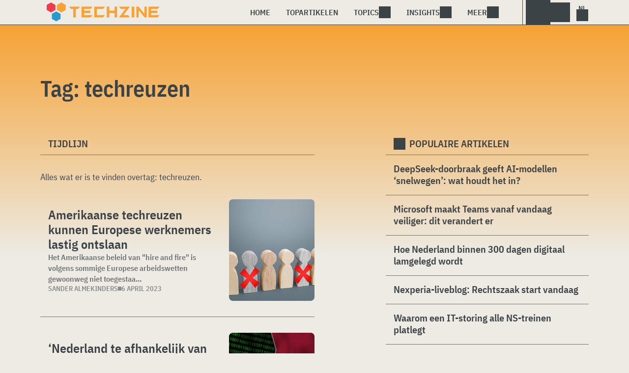

--- FILE ---
content_type: text/html; charset=UTF-8
request_url: https://www.techzine.nl/tag/techreuzen/
body_size: 10761
content:
<!DOCTYPE html>
<html class="theme-light" lang="nl-NL" prefix="og: http://ogp.me/ns#">
<head>
<meta charset="UTF-8">
<meta name="viewport" content="width=device-width, initial-scale=1">
<meta name="referrer" content="always">
    <link rel="apple-touch-icon" sizes="180x180" href="/wp-content/icons/apple-touch-icon.png">
    <link rel="icon" type="image/png" sizes="32x32" href="/wp-content/icons/favicon-32x32.png">
    <link rel="icon" type="image/png" sizes="16x16" href="/wp-content/icons/favicon-16x16.png">
    <link rel="manifest" href="/wp-content/icons/site.webmanifest">
    <link rel="mask-icon" href="/wp-content/icons/safari-pinned-tab.svg" color="#f6a234">
    <link rel="shortcut icon" href="/wp-content/icons/favicon.ico">
    <meta name="msapplication-TileColor" content="#f6a234">
    <meta name="msapplication-config" content="/wp-content/icons/browserconfig.xml">
    <meta name="theme-color" content="#f6a234">
    <link rel="profile" href="http://gmpg.org/xfn/11">
    <link rel="preconnect" href="https://cdn-cookieyes.com" />
<link rel="preconnect" href="https://service.techzine.nl" />
<link rel="preconnect" href="https://www.ictmagazine.nl" />
<link rel="preconnect" href="https://media.dolphin.pub" />
<link rel="preconnect" href="https://snap.licdn.com" /><meta name='robots' content='noindex, follow' />

	<!-- This site is optimized with the Yoast SEO Premium plugin v26.4 (Yoast SEO v26.4) - https://yoast.com/wordpress/plugins/seo/ -->
	<title>techreuzen Archieven - Techzine.nl</title>
	<meta name="description" content="Een overzicht van alle artikelen met de Tag: techreuzen" />
	<meta property="og:locale" content="nl_NL" />
	<meta property="og:type" content="article" />
	<meta property="og:title" content="techreuzen Archieven" />
	<meta property="og:description" content="Een overzicht van alle artikelen met de Tag: techreuzen" />
	<meta property="og:url" content="https://www.techzine.nl/tag/techreuzen/" />
	<meta property="og:site_name" content="Techzine.nl" />
	<meta property="og:image" content="https://www.techzine.nl/wp-content/uploads/2022/03/logo.png" />
	<meta property="og:image:width" content="1176" />
	<meta property="og:image:height" content="200" />
	<meta property="og:image:type" content="image/png" />
	<meta name="twitter:card" content="summary_large_image" />
	<meta name="twitter:site" content="@techzine" />
	<script type="application/ld+json" class="yoast-schema-graph">{"@context":"https://schema.org","@graph":[{"@type":"CollectionPage","@id":"https://www.techzine.nl/tag/techreuzen/","url":"https://www.techzine.nl/tag/techreuzen/","name":"techreuzen Archieven - Techzine.nl","isPartOf":{"@id":"https://www.techzine.nl/#website"},"primaryImageOfPage":{"@id":"https://www.techzine.nl/tag/techreuzen/#primaryimage"},"image":{"@id":"https://www.techzine.nl/tag/techreuzen/#primaryimage"},"thumbnailUrl":"https://www.techzine.nl/wp-content/uploads/2023/04/Layoff_ontslag-scaled.jpg","description":"Een overzicht van alle artikelen met de Tag: techreuzen","breadcrumb":{"@id":"https://www.techzine.nl/tag/techreuzen/#breadcrumb"},"inLanguage":"nl-NL"},{"@type":"ImageObject","inLanguage":"nl-NL","@id":"https://www.techzine.nl/tag/techreuzen/#primaryimage","url":"https://www.techzine.nl/wp-content/uploads/2023/04/Layoff_ontslag-scaled.jpg","contentUrl":"https://www.techzine.nl/wp-content/uploads/2023/04/Layoff_ontslag-scaled.jpg","width":2560,"height":1695,"caption":"Line of people with red X. Loss of jobs and massive staff employees job cuts. Reducing staff to maintain business. Work layoffs due pandemic quarantine. Far-reaching consequences of crisis lockdown"},{"@type":"BreadcrumbList","@id":"https://www.techzine.nl/tag/techreuzen/#breadcrumb","itemListElement":[{"@type":"ListItem","position":1,"name":"Techzine","item":"https://www.techzine.nl/"},{"@type":"ListItem","position":2,"name":"techreuzen"}]},{"@type":"WebSite","@id":"https://www.techzine.nl/#website","url":"https://www.techzine.nl/","name":"Techzine.nl","description":"Your single source of truth","publisher":{"@id":"https://www.techzine.nl/#organization"},"potentialAction":[{"@type":"SearchAction","target":{"@type":"EntryPoint","urlTemplate":"https://www.techzine.nl/?s={search_term_string}"},"query-input":{"@type":"PropertyValueSpecification","valueRequired":true,"valueName":"search_term_string"}}],"inLanguage":"nl-NL"},{"@type":"Organization","@id":"https://www.techzine.nl/#organization","name":"Techzine","alternateName":"Dolphin Publications","url":"https://www.techzine.nl/","logo":{"@type":"ImageObject","inLanguage":"nl-NL","@id":"https://www.techzine.nl/#/schema/logo/image/","url":"https://www.techzine.nl/wp-content/uploads/2024/07/icon.png","contentUrl":"https://www.techzine.nl/wp-content/uploads/2024/07/icon.png","width":500,"height":500,"caption":"Techzine"},"image":{"@id":"https://www.techzine.nl/#/schema/logo/image/"},"sameAs":["https://www.facebook.com/techzinenl/","https://x.com/techzine","https://www.instagram.com/techzine/","https://www.linkedin.com/company/techzine-nl","https://www.youtube.com/user/techzine"],"description":"Uitgever van meerdere IT-titels in meerdere talen; Techzine en ICTMagazine","email":"info@dolphin.pub","telephone":"+31736233237","legalName":"Dolphin Publications B.V.","foundingDate":"2002-09-26","vatID":"NL861392978B01","numberOfEmployees":{"@type":"QuantitativeValue","minValue":"11","maxValue":"50"}}]}</script>
	<!-- / Yoast SEO Premium plugin. -->


<link rel='dns-prefetch' href='//www.techzine.nl' />
<link rel="alternate" type="application/rss+xml" title="Techzine.nl &raquo; feed" href="https://www.techzine.nl/feed/" />
<style type="text/css">.brave_popup{display:none}</style><script data-no-optimize="1"> var brave_popup_data = {}; var bravepop_emailValidation=false; var brave_popup_videos = {};  var brave_popup_formData = {};var brave_popup_adminUser = false; var brave_popup_pageInfo = {"type":"tag","pageID":"","singleType":""};  var bravepop_emailSuggestions={};</script><style id='wp-img-auto-sizes-contain-inline-css' type='text/css'>
img:is([sizes=auto i],[sizes^="auto," i]){contain-intrinsic-size:3000px 1500px}
/*# sourceURL=wp-img-auto-sizes-contain-inline-css */
</style>
<style id='wp-block-library-inline-css' type='text/css'>
:root{--wp-block-synced-color:#7a00df;--wp-block-synced-color--rgb:122,0,223;--wp-bound-block-color:var(--wp-block-synced-color);--wp-editor-canvas-background:#ddd;--wp-admin-theme-color:#007cba;--wp-admin-theme-color--rgb:0,124,186;--wp-admin-theme-color-darker-10:#006ba1;--wp-admin-theme-color-darker-10--rgb:0,107,160.5;--wp-admin-theme-color-darker-20:#005a87;--wp-admin-theme-color-darker-20--rgb:0,90,135;--wp-admin-border-width-focus:2px}@media (min-resolution:192dpi){:root{--wp-admin-border-width-focus:1.5px}}.wp-element-button{cursor:pointer}:root .has-very-light-gray-background-color{background-color:#eee}:root .has-very-dark-gray-background-color{background-color:#313131}:root .has-very-light-gray-color{color:#eee}:root .has-very-dark-gray-color{color:#313131}:root .has-vivid-green-cyan-to-vivid-cyan-blue-gradient-background{background:linear-gradient(135deg,#00d084,#0693e3)}:root .has-purple-crush-gradient-background{background:linear-gradient(135deg,#34e2e4,#4721fb 50%,#ab1dfe)}:root .has-hazy-dawn-gradient-background{background:linear-gradient(135deg,#faaca8,#dad0ec)}:root .has-subdued-olive-gradient-background{background:linear-gradient(135deg,#fafae1,#67a671)}:root .has-atomic-cream-gradient-background{background:linear-gradient(135deg,#fdd79a,#004a59)}:root .has-nightshade-gradient-background{background:linear-gradient(135deg,#330968,#31cdcf)}:root .has-midnight-gradient-background{background:linear-gradient(135deg,#020381,#2874fc)}:root{--wp--preset--font-size--normal:16px;--wp--preset--font-size--huge:42px}.has-regular-font-size{font-size:1em}.has-larger-font-size{font-size:2.625em}.has-normal-font-size{font-size:var(--wp--preset--font-size--normal)}.has-huge-font-size{font-size:var(--wp--preset--font-size--huge)}.has-text-align-center{text-align:center}.has-text-align-left{text-align:left}.has-text-align-right{text-align:right}.has-fit-text{white-space:nowrap!important}#end-resizable-editor-section{display:none}.aligncenter{clear:both}.items-justified-left{justify-content:flex-start}.items-justified-center{justify-content:center}.items-justified-right{justify-content:flex-end}.items-justified-space-between{justify-content:space-between}.screen-reader-text{border:0;clip-path:inset(50%);height:1px;margin:-1px;overflow:hidden;padding:0;position:absolute;width:1px;word-wrap:normal!important}.screen-reader-text:focus{background-color:#ddd;clip-path:none;color:#444;display:block;font-size:1em;height:auto;left:5px;line-height:normal;padding:15px 23px 14px;text-decoration:none;top:5px;width:auto;z-index:100000}html :where(.has-border-color){border-style:solid}html :where([style*=border-top-color]){border-top-style:solid}html :where([style*=border-right-color]){border-right-style:solid}html :where([style*=border-bottom-color]){border-bottom-style:solid}html :where([style*=border-left-color]){border-left-style:solid}html :where([style*=border-width]){border-style:solid}html :where([style*=border-top-width]){border-top-style:solid}html :where([style*=border-right-width]){border-right-style:solid}html :where([style*=border-bottom-width]){border-bottom-style:solid}html :where([style*=border-left-width]){border-left-style:solid}html :where(img[class*=wp-image-]){height:auto;max-width:100%}:where(figure){margin:0 0 1em}html :where(.is-position-sticky){--wp-admin--admin-bar--position-offset:var(--wp-admin--admin-bar--height,0px)}@media screen and (max-width:600px){html :where(.is-position-sticky){--wp-admin--admin-bar--position-offset:0px}}

/*# sourceURL=wp-block-library-inline-css */
</style><style id='global-styles-inline-css' type='text/css'>
:root{--wp--preset--aspect-ratio--square: 1;--wp--preset--aspect-ratio--4-3: 4/3;--wp--preset--aspect-ratio--3-4: 3/4;--wp--preset--aspect-ratio--3-2: 3/2;--wp--preset--aspect-ratio--2-3: 2/3;--wp--preset--aspect-ratio--16-9: 16/9;--wp--preset--aspect-ratio--9-16: 9/16;--wp--preset--color--black: #000000;--wp--preset--color--cyan-bluish-gray: #abb8c3;--wp--preset--color--white: #ffffff;--wp--preset--color--pale-pink: #f78da7;--wp--preset--color--vivid-red: #cf2e2e;--wp--preset--color--luminous-vivid-orange: #ff6900;--wp--preset--color--luminous-vivid-amber: #fcb900;--wp--preset--color--light-green-cyan: #7bdcb5;--wp--preset--color--vivid-green-cyan: #00d084;--wp--preset--color--pale-cyan-blue: #8ed1fc;--wp--preset--color--vivid-cyan-blue: #0693e3;--wp--preset--color--vivid-purple: #9b51e0;--wp--preset--gradient--vivid-cyan-blue-to-vivid-purple: linear-gradient(135deg,rgb(6,147,227) 0%,rgb(155,81,224) 100%);--wp--preset--gradient--light-green-cyan-to-vivid-green-cyan: linear-gradient(135deg,rgb(122,220,180) 0%,rgb(0,208,130) 100%);--wp--preset--gradient--luminous-vivid-amber-to-luminous-vivid-orange: linear-gradient(135deg,rgb(252,185,0) 0%,rgb(255,105,0) 100%);--wp--preset--gradient--luminous-vivid-orange-to-vivid-red: linear-gradient(135deg,rgb(255,105,0) 0%,rgb(207,46,46) 100%);--wp--preset--gradient--very-light-gray-to-cyan-bluish-gray: linear-gradient(135deg,rgb(238,238,238) 0%,rgb(169,184,195) 100%);--wp--preset--gradient--cool-to-warm-spectrum: linear-gradient(135deg,rgb(74,234,220) 0%,rgb(151,120,209) 20%,rgb(207,42,186) 40%,rgb(238,44,130) 60%,rgb(251,105,98) 80%,rgb(254,248,76) 100%);--wp--preset--gradient--blush-light-purple: linear-gradient(135deg,rgb(255,206,236) 0%,rgb(152,150,240) 100%);--wp--preset--gradient--blush-bordeaux: linear-gradient(135deg,rgb(254,205,165) 0%,rgb(254,45,45) 50%,rgb(107,0,62) 100%);--wp--preset--gradient--luminous-dusk: linear-gradient(135deg,rgb(255,203,112) 0%,rgb(199,81,192) 50%,rgb(65,88,208) 100%);--wp--preset--gradient--pale-ocean: linear-gradient(135deg,rgb(255,245,203) 0%,rgb(182,227,212) 50%,rgb(51,167,181) 100%);--wp--preset--gradient--electric-grass: linear-gradient(135deg,rgb(202,248,128) 0%,rgb(113,206,126) 100%);--wp--preset--gradient--midnight: linear-gradient(135deg,rgb(2,3,129) 0%,rgb(40,116,252) 100%);--wp--preset--font-size--small: 13px;--wp--preset--font-size--medium: 20px;--wp--preset--font-size--large: 36px;--wp--preset--font-size--x-large: 42px;--wp--preset--spacing--20: 0.44rem;--wp--preset--spacing--30: 0.67rem;--wp--preset--spacing--40: 1rem;--wp--preset--spacing--50: 1.5rem;--wp--preset--spacing--60: 2.25rem;--wp--preset--spacing--70: 3.38rem;--wp--preset--spacing--80: 5.06rem;--wp--preset--shadow--natural: 6px 6px 9px rgba(0, 0, 0, 0.2);--wp--preset--shadow--deep: 12px 12px 50px rgba(0, 0, 0, 0.4);--wp--preset--shadow--sharp: 6px 6px 0px rgba(0, 0, 0, 0.2);--wp--preset--shadow--outlined: 6px 6px 0px -3px rgb(255, 255, 255), 6px 6px rgb(0, 0, 0);--wp--preset--shadow--crisp: 6px 6px 0px rgb(0, 0, 0);}:where(.is-layout-flex){gap: 0.5em;}:where(.is-layout-grid){gap: 0.5em;}body .is-layout-flex{display: flex;}.is-layout-flex{flex-wrap: wrap;align-items: center;}.is-layout-flex > :is(*, div){margin: 0;}body .is-layout-grid{display: grid;}.is-layout-grid > :is(*, div){margin: 0;}:where(.wp-block-columns.is-layout-flex){gap: 2em;}:where(.wp-block-columns.is-layout-grid){gap: 2em;}:where(.wp-block-post-template.is-layout-flex){gap: 1.25em;}:where(.wp-block-post-template.is-layout-grid){gap: 1.25em;}.has-black-color{color: var(--wp--preset--color--black) !important;}.has-cyan-bluish-gray-color{color: var(--wp--preset--color--cyan-bluish-gray) !important;}.has-white-color{color: var(--wp--preset--color--white) !important;}.has-pale-pink-color{color: var(--wp--preset--color--pale-pink) !important;}.has-vivid-red-color{color: var(--wp--preset--color--vivid-red) !important;}.has-luminous-vivid-orange-color{color: var(--wp--preset--color--luminous-vivid-orange) !important;}.has-luminous-vivid-amber-color{color: var(--wp--preset--color--luminous-vivid-amber) !important;}.has-light-green-cyan-color{color: var(--wp--preset--color--light-green-cyan) !important;}.has-vivid-green-cyan-color{color: var(--wp--preset--color--vivid-green-cyan) !important;}.has-pale-cyan-blue-color{color: var(--wp--preset--color--pale-cyan-blue) !important;}.has-vivid-cyan-blue-color{color: var(--wp--preset--color--vivid-cyan-blue) !important;}.has-vivid-purple-color{color: var(--wp--preset--color--vivid-purple) !important;}.has-black-background-color{background-color: var(--wp--preset--color--black) !important;}.has-cyan-bluish-gray-background-color{background-color: var(--wp--preset--color--cyan-bluish-gray) !important;}.has-white-background-color{background-color: var(--wp--preset--color--white) !important;}.has-pale-pink-background-color{background-color: var(--wp--preset--color--pale-pink) !important;}.has-vivid-red-background-color{background-color: var(--wp--preset--color--vivid-red) !important;}.has-luminous-vivid-orange-background-color{background-color: var(--wp--preset--color--luminous-vivid-orange) !important;}.has-luminous-vivid-amber-background-color{background-color: var(--wp--preset--color--luminous-vivid-amber) !important;}.has-light-green-cyan-background-color{background-color: var(--wp--preset--color--light-green-cyan) !important;}.has-vivid-green-cyan-background-color{background-color: var(--wp--preset--color--vivid-green-cyan) !important;}.has-pale-cyan-blue-background-color{background-color: var(--wp--preset--color--pale-cyan-blue) !important;}.has-vivid-cyan-blue-background-color{background-color: var(--wp--preset--color--vivid-cyan-blue) !important;}.has-vivid-purple-background-color{background-color: var(--wp--preset--color--vivid-purple) !important;}.has-black-border-color{border-color: var(--wp--preset--color--black) !important;}.has-cyan-bluish-gray-border-color{border-color: var(--wp--preset--color--cyan-bluish-gray) !important;}.has-white-border-color{border-color: var(--wp--preset--color--white) !important;}.has-pale-pink-border-color{border-color: var(--wp--preset--color--pale-pink) !important;}.has-vivid-red-border-color{border-color: var(--wp--preset--color--vivid-red) !important;}.has-luminous-vivid-orange-border-color{border-color: var(--wp--preset--color--luminous-vivid-orange) !important;}.has-luminous-vivid-amber-border-color{border-color: var(--wp--preset--color--luminous-vivid-amber) !important;}.has-light-green-cyan-border-color{border-color: var(--wp--preset--color--light-green-cyan) !important;}.has-vivid-green-cyan-border-color{border-color: var(--wp--preset--color--vivid-green-cyan) !important;}.has-pale-cyan-blue-border-color{border-color: var(--wp--preset--color--pale-cyan-blue) !important;}.has-vivid-cyan-blue-border-color{border-color: var(--wp--preset--color--vivid-cyan-blue) !important;}.has-vivid-purple-border-color{border-color: var(--wp--preset--color--vivid-purple) !important;}.has-vivid-cyan-blue-to-vivid-purple-gradient-background{background: var(--wp--preset--gradient--vivid-cyan-blue-to-vivid-purple) !important;}.has-light-green-cyan-to-vivid-green-cyan-gradient-background{background: var(--wp--preset--gradient--light-green-cyan-to-vivid-green-cyan) !important;}.has-luminous-vivid-amber-to-luminous-vivid-orange-gradient-background{background: var(--wp--preset--gradient--luminous-vivid-amber-to-luminous-vivid-orange) !important;}.has-luminous-vivid-orange-to-vivid-red-gradient-background{background: var(--wp--preset--gradient--luminous-vivid-orange-to-vivid-red) !important;}.has-very-light-gray-to-cyan-bluish-gray-gradient-background{background: var(--wp--preset--gradient--very-light-gray-to-cyan-bluish-gray) !important;}.has-cool-to-warm-spectrum-gradient-background{background: var(--wp--preset--gradient--cool-to-warm-spectrum) !important;}.has-blush-light-purple-gradient-background{background: var(--wp--preset--gradient--blush-light-purple) !important;}.has-blush-bordeaux-gradient-background{background: var(--wp--preset--gradient--blush-bordeaux) !important;}.has-luminous-dusk-gradient-background{background: var(--wp--preset--gradient--luminous-dusk) !important;}.has-pale-ocean-gradient-background{background: var(--wp--preset--gradient--pale-ocean) !important;}.has-electric-grass-gradient-background{background: var(--wp--preset--gradient--electric-grass) !important;}.has-midnight-gradient-background{background: var(--wp--preset--gradient--midnight) !important;}.has-small-font-size{font-size: var(--wp--preset--font-size--small) !important;}.has-medium-font-size{font-size: var(--wp--preset--font-size--medium) !important;}.has-large-font-size{font-size: var(--wp--preset--font-size--large) !important;}.has-x-large-font-size{font-size: var(--wp--preset--font-size--x-large) !important;}
/*# sourceURL=global-styles-inline-css */
</style>

<style id='classic-theme-styles-inline-css' type='text/css'>
/*! This file is auto-generated */
.wp-block-button__link{color:#fff;background-color:#32373c;border-radius:9999px;box-shadow:none;text-decoration:none;padding:calc(.667em + 2px) calc(1.333em + 2px);font-size:1.125em}.wp-block-file__button{background:#32373c;color:#fff;text-decoration:none}
/*# sourceURL=/wp-includes/css/classic-themes.min.css */
</style>
<link rel='stylesheet' id='ep_general_styles-css' href='https://www.techzine.nl/wp-content/plugins/elasticpress/dist/css/general-styles.css?ver=66295efe92a630617c00' type='text/css' media='all' />
<link rel='stylesheet' id='techzinev11-style-css' href='https://www.techzine.nl/wp-content/themes/techzinev11/css/style.css?ver=2025071605' type='text/css' media='screen' />
<link rel='stylesheet' id='techzinev11-style-mobile-css' href='https://www.techzine.nl/wp-content/themes/techzinev11/css/style-mobile.css?ver=2025071605' type='text/css' media='screen and (max-width: 1023.9px)' />
<script type="text/javascript" src="https://www.techzine.nl/wp-includes/js/jquery/jquery.min.js?ver=3.7.1" id="jquery-core-js"></script>
<script type="text/javascript" src="https://www.techzine.nl/wp-includes/js/jquery/jquery-migrate.min.js?ver=3.4.1" id="jquery-migrate-js"></script>
<script type="text/javascript">
	var crph = null; var e=window;
	(function(e,t,o,n,p,r,i){e.crpAlias=n;e[e.crpAlias]=e[e.crpAlias]||function(){(e[e.crpAlias].q=e[e.crpAlias].q||[]).push(arguments)};e[e.crpAlias].l=(new Date).getTime();r=t.createElement("script");r.src=o;r.async=true;i=t.getElementsByTagName("script")[0];i.parentNode.insertBefore(r,i)})(window,document,"https://service.techzine.nl/js/events.js","crp"); crph=window.location.toString().match('crph=(.*?)(&|$)')||null; if(crph!=null){crph=crph[1];}else{crph='';}crp('track', crph);
	 
</script><script>var _aso = _aso || {}; _aso.cmp = true; _aso.no_campaign_dups = true; var screenWidth = window.innerWidth || document.documentElement.clientWidth || document.body.clientWidth;</script>

<script id="cookieyes" async type="text/javascript" src="https://cdn-cookieyes.com/client_data/91d79bda1b79f392a9281f2d/script.js"></script>
<script defer data-domain="techzine.nl" src="https://service.techzine.nl/pl/script.js"></script>
<script data-cfasync="false" async src="https://media.dolphin.pub/js/code.min.js"></script>




<link rel="icon" href="https://www.techzine.nl/wp-content/uploads/2024/06/cropped-icon-32x32.png" sizes="32x32" />
<link rel="icon" href="https://www.techzine.nl/wp-content/uploads/2024/06/cropped-icon-192x192.png" sizes="192x192" />
<link rel="apple-touch-icon" href="https://www.techzine.nl/wp-content/uploads/2024/06/cropped-icon-180x180.png" />
<meta name="msapplication-TileImage" content="https://www.techzine.nl/wp-content/uploads/2024/06/cropped-icon-270x270.png" />
<link rel='stylesheet' id='bravepop_front_css-css' href='https://www.techzine.nl/wp-content/plugins/bravepopup-pro/assets/css/frontend.min.css?ver=6.9' type='text/css' media='all' />
</head>
<body class="archive tag tag-techreuzen tag-175725 wp-theme-techzinev11 techzinenl">
    <header class="site-header" id="header">
        <a class="skip-link screen-reader-text" href="#main">Skip to content</a>
        <div class="header-wrapper">
            <div class="container">
                <div id="logo"><a href="https://www.techzine.nl/" rel="home">
                                    <span>Techzine Nederland</span>
                                </a></div>
                <div id="menu">
                    <div class="button dropdown-toggle navbar-toggle" data-bs-toggle="dropdown" data-bs-target=".nav-dropdown"><span></span></div>
                    <nav id="site-navigation" class="dropdown-menu depth_0 nav-dropdown">
                        <form action="/" method="get" class="mobilesearch">
                            <input type="text" name="s" id="s" value="" placeholder="Search for...">
                            <button type="submit" class="search_icon"></button>
                            <input type="hidden" name="years" value="2026,2025,2024,2023,2022">
                        </form>
                        <ul id="menu-master" class="navbar-nav "><li  id="menu-item-481208" class="menu-item menu-item-type-custom menu-item-object-custom nav-item nav-item-481208"><a href="/" class="nav-link ">Home</a></li>
<li  id="menu-item-481219" class="menu-item menu-item-type-post_type menu-item-object-page nav-item nav-item-481219"><a href="https://www.techzine.nl/topstories/" class="nav-link ">Topartikelen</a></li>
<li  id="menu-item-481218" class="menu-item menu-item-type-custom menu-item-object-custom menu-item-has-children dropdown nav-item nav-item-481218"><a href="#" class="nav-link  dropdown-toggle" data-bs-toggle="dropdown" aria-haspopup="true" aria-expanded="false">Topics</a>
<ul class="dropdown-menu  depth_0">
	<li  id="menu-item-481209" class="menu-item menu-item-type-taxonomy menu-item-object-category nav-item nav-item-481209"><a href="https://www.techzine.nl/analytics/" class="dropdown-item ">Analytics</a></li>
	<li  id="menu-item-481210" class="menu-item menu-item-type-taxonomy menu-item-object-category nav-item nav-item-481210"><a href="https://www.techzine.nl/applications/" class="dropdown-item ">Applications</a></li>
	<li  id="menu-item-481211" class="menu-item menu-item-type-taxonomy menu-item-object-category nav-item nav-item-481211"><a href="https://www.techzine.nl/collaboration/" class="dropdown-item ">Collaboration</a></li>
	<li  id="menu-item-481212" class="menu-item menu-item-type-taxonomy menu-item-object-category nav-item nav-item-481212"><a href="https://www.techzine.nl/data-management/" class="dropdown-item ">Data Management</a></li>
	<li  id="menu-item-481213" class="menu-item menu-item-type-taxonomy menu-item-object-category nav-item nav-item-481213"><a href="https://www.techzine.nl/devices/" class="dropdown-item ">Devices</a></li>
	<li  id="menu-item-481214" class="menu-item menu-item-type-taxonomy menu-item-object-category nav-item nav-item-481214"><a href="https://www.techzine.nl/devops/" class="dropdown-item ">Devops</a></li>
	<li  id="menu-item-481215" class="menu-item menu-item-type-taxonomy menu-item-object-category nav-item nav-item-481215"><a href="https://www.techzine.nl/infrastructure/" class="dropdown-item ">Infrastructure</a></li>
	<li  id="menu-item-481216" class="menu-item menu-item-type-taxonomy menu-item-object-category nav-item nav-item-481216"><a href="https://www.techzine.nl/privacy-compliance/" class="dropdown-item ">Privacy &amp; Compliance</a></li>
	<li  id="menu-item-481217" class="menu-item menu-item-type-taxonomy menu-item-object-category nav-item nav-item-481217"><a href="https://www.techzine.nl/security/" class="dropdown-item ">Security</a></li>
</ul>
</li>
<li  id="menu-item-481220" class="menu-item menu-item-type-custom menu-item-object-custom menu-item-has-children dropdown nav-item nav-item-481220"><a href="#" class="nav-link  dropdown-toggle" data-bs-toggle="dropdown" aria-haspopup="true" aria-expanded="false">Insights</a>
<ul class="dropdown-menu  depth_0">
	<li  id="menu-item-481224" class="menu-item menu-item-type-post_type menu-item-object-page nav-item nav-item-481224"><a href="https://www.techzine.nl/insights/" class="dropdown-item ">Alle Insights</a></li>
	<li  id="menu-item-561617" class="menu-item menu-item-type-taxonomy menu-item-object-insights nav-item nav-item-561617"><a href="https://www.techzine.nl/insights/agentic-ai/" class="dropdown-item ">Agentic AI</a></li>
	<li  id="menu-item-549657" class="menu-item menu-item-type-taxonomy menu-item-object-insights nav-item nav-item-549657"><a href="https://www.techzine.nl/insights/analytics/" class="dropdown-item ">Analytics</a></li>
	<li  id="menu-item-548659" class="menu-item menu-item-type-taxonomy menu-item-object-insights nav-item nav-item-548659"><a href="https://www.techzine.nl/insights/cloud-erp/" class="dropdown-item ">Cloud ERP</a></li>
	<li  id="menu-item-554651" class="menu-item menu-item-type-taxonomy menu-item-object-insights nav-item nav-item-554651"><a href="https://www.techzine.nl/insights/data-fabrics/" class="dropdown-item ">Data Fabrics</a></li>
	<li  id="menu-item-547977" class="menu-item menu-item-type-taxonomy menu-item-object-insights nav-item nav-item-547977"><a href="https://www.techzine.nl/insights/generatieve-ai/" class="dropdown-item ">Generatieve AI</a></li>
	<li  id="menu-item-547978" class="menu-item menu-item-type-taxonomy menu-item-object-insights nav-item nav-item-547978"><a href="https://www.techzine.nl/insights/it-in-retail/" class="dropdown-item ">IT in Retail</a></li>
	<li  id="menu-item-549125" class="menu-item menu-item-type-taxonomy menu-item-object-insights nav-item nav-item-549125"><a href="https://www.techzine.nl/insights/nis2/" class="dropdown-item ">NIS2</a></li>
	<li  id="menu-item-564623" class="menu-item menu-item-type-taxonomy menu-item-object-insights nav-item nav-item-564623"><a href="https://www.techzine.nl/insights/rsac-2025-conference/" class="dropdown-item ">RSAC 2025 Conference</a></li>
	<li  id="menu-item-548658" class="menu-item menu-item-type-taxonomy menu-item-object-insights nav-item nav-item-548658"><a href="https://www.techzine.nl/insights/security-platforms/" class="dropdown-item ">Security Platforms</a></li>
	<li  id="menu-item-554652" class="menu-item menu-item-type-taxonomy menu-item-object-insights nav-item nav-item-554652"><a href="https://www.techzine.nl/insights/sentinelone-de-kracht-van-een-securityplatform/" class="dropdown-item ">SentinelOne</a></li>
</ul>
</li>
<li  id="menu-item-400344" class="menu-item menu-item-type-custom menu-item-object-custom menu-item-has-children dropdown nav-item nav-item-400344"><a href="#" class="nav-link  dropdown-toggle" data-bs-toggle="dropdown" aria-haspopup="true" aria-expanded="false">Meer</a>
<ul class="dropdown-menu  depth_0">
	<li  id="menu-item-432027" class="menu-item menu-item-type-custom menu-item-object-custom nav-item nav-item-432027"><a href="https://www.dolphin.pub" class="dropdown-item ">Word een partner</a></li>
	<li  id="menu-item-432441" class="menu-item menu-item-type-custom menu-item-object-custom nav-item nav-item-432441"><a href="https://www.techzine.nl/over-ons" class="dropdown-item ">Over ons</a></li>
	<li  id="menu-item-432030" class="menu-item menu-item-type-post_type menu-item-object-page nav-item nav-item-432030"><a href="https://www.techzine.nl/contact/" class="dropdown-item ">Contact opnemen</a></li>
	<li  id="menu-item-432029" class="menu-item menu-item-type-post_type menu-item-object-page nav-item nav-item-432029"><a href="https://www.techzine.nl/conditions/" class="dropdown-item ">Algemene voorwaarden</a></li>
	<li  id="menu-item-432028" class="menu-item menu-item-type-post_type menu-item-object-page menu-item-privacy-policy nav-item nav-item-432028"><a href="https://www.techzine.nl/privacy/" class="dropdown-item ">Privacyverklaring</a></li>
</ul>
</li>
</ul>                    </nav>
                    <div class="search_menu_container">
                        <div class="dropdown-toggle search-toggle" data-bs-toggle="dropdown" data-bs-target=".search-dropdown"></div>
                        <div id="search_menu" class="dropdown-menu depth_0 search-dropdown">
                            <form action="/" method="get">
                                    <input type="text" name="s" id="s" value="" placeholder="Search for...">
                                    <button type="submit" class="search_icon"></button>
                                    <input type="hidden" name="years" value="2026,2025,2024">
                            </form>
                        </div>
                    </div>
                    <div class="lights-out"></div>
                    <div class="dropdown-toggle lang-toggle techzinenl" data-bs-toggle="dropdown" data-bs-target=".lang-dropdown"><span></span></div>
                    <div id="lang" class="dropdown-menu depth_0 lang-dropdown">
                        <ul>
                            <li><a href="https://www.techzine.eu" class="tzlink" rel="external">Techzine Global</a></li>
                            <li><a href="https://www.techzine.nl" class="tzlink" rel="external">Techzine Nederland</a></li>
                            <li><a href="https://www.techzine.be" class="tzlink" rel="external">Techzine België</a></li>
                            <li><a href="https://www.techzine.tv" class="tzlink" rel="external">Techzine TV</a></li>
                            <li><div class="divider"></div></li>
                            <li><a href="https://www.ictmagazine.nl" class="ictmaglink" rel="external">ICTMagazine Nederland</a></li>
                            <li><a href="https://www.ictmagazine.nl" class="ictmaglink"  rel="external">ICTMagazine België</a></li>
                        </ul>
                    </div>
                </div>
            </div>
        </div>
        
<div id="breadcrumbs"><span><span><a href="https://www.techzine.nl/">Techzine</a></span>  <span class="breadcrumb_last" aria-current="page">techreuzen</span></span></div>
    </header>

	<div id="content" class="site-content">
        <div class="color_bar"></div>    <main id="main" class="site-main page" role="main">
        <div class="container">
            <h1 class="entry-title">Tag: <span>techreuzen</span></h1>
        </div>
                <div class="container chimney">
                        <div id="first_chimney">
                <script>
                    if(screenWidth >= 1000) {
                        var banelm = document.createElement("ins");
                        banelm.setAttribute("data-zone", "99573");
                        banelm.classList.add("aso-zone");
                        document.getElementById('first_chimney').appendChild(banelm);
                    }
                    if(screenWidth < 1000) {
                        var banelm = document.createElement("ins");
                        banelm.setAttribute("data-zone", "99572");
                        banelm.classList.add("aso-zone");
                        document.getElementById('first_chimney').appendChild(banelm);
                    }
                </script>
            </div>
                    </div>
        <div class="columns container">
            <section class="timeline">
                <h2 class="section-link">
                    Tijdlijn                </h2>
                <div class="entry-content">
                    <p>Alles wat er is te vinden overtag: <span>techreuzen</span>.</p>                </div>

                            <article id="post-521219" class="article-list news post-521219 type-news status-publish has-post-thumbnail category-infrastructure tag-amazon tag-europa tag-google tag-ontslagen tag-techreuzen">
    <a href="https://www.techzine.nl/nieuws/infrastructure/521219/amerikaanse-techreuzen-kunnen-europese-werknemers-lastig-ontslaan/" class="img-link" title="Amerikaanse techreuzen kunnen Europese werknemers lastig ontslaan">
        <img width="450" height="298" src="https://www.techzine.nl/wp-content/uploads/2023/04/Layoff_ontslag-450x298.jpg" class="cover wp-post-image" alt="Amerikaanse techreuzen kunnen Europese werknemers lastig ontslaan" loading="lazy" decoding="async" srcset="https://www.techzine.nl/wp-content/uploads/2023/04/Layoff_ontslag-450x298.jpg 450w, https://www.techzine.nl/wp-content/uploads/2023/04/Layoff_ontslag-1500x993.jpg 1500w, https://www.techzine.nl/wp-content/uploads/2023/04/Layoff_ontslag-768x509.jpg 768w, https://www.techzine.nl/wp-content/uploads/2023/04/Layoff_ontslag-1536x1017.jpg 1536w, https://www.techzine.nl/wp-content/uploads/2023/04/Layoff_ontslag-2048x1356.jpg 2048w" sizes="auto, (max-width: 450px) 100vw, 450px" />    </a>
    <div class="content">
        <span class="article-type"></span>
        <a href="https://www.techzine.nl/nieuws/infrastructure/521219/amerikaanse-techreuzen-kunnen-europese-werknemers-lastig-ontslaan/" title="Amerikaanse techreuzen kunnen Europese werknemers lastig ontslaan">
            <h2>Amerikaanse techreuzen kunnen Europese werknemers lastig ontslaan</h2>
        </a>
                    <p class="entry-content">
Het Amerikaanse beleid van "hire and fire" is volgens sommige Europese arbeidswetten gewoonweg niet toegestaa...</p>
                <div class="meta">
            <span class="author"><a href="https://www.techzine.nl/author/sander-almekinders/">Sander Almekinders</a></span>            <span class="divider"></span>
            <span class="date">6 april 2023</span>
        </div>
    </div>
</article><div class="divider"></div><article id="post-459367" class="article-list news post-459367 type-news status-publish has-post-thumbnail category-privacy-compliance tag-nederland tag-techreuzen">
    <a href="https://www.techzine.nl/nieuws/privacy-compliance/459367/nederland-te-afhankelijk-van-buitenlandse-techbedrijven/" class="img-link" title="&#8216;Nederland te afhankelijk van buitenlandse techbedrijven&#8217;">
        <img width="300" height="169" src="https://www.techzine.nl/wp-content/uploads/2021/05/shutterstock_1329231335-300x169.jpg" class="cover wp-post-image" alt="&#8216;Nederland te afhankelijk van buitenlandse techbedrijven&#8217;" loading="lazy" decoding="async" srcset="https://www.techzine.nl/wp-content/uploads/2021/05/shutterstock_1329231335-300x169.jpg 300w, https://www.techzine.nl/wp-content/uploads/2021/05/shutterstock_1329231335-768x432.jpg 768w, https://www.techzine.nl/wp-content/uploads/2021/05/shutterstock_1329231335.jpg 1000w" sizes="auto, (max-width: 300px) 100vw, 300px" />    </a>
    <div class="content">
        <span class="article-type"></span>
        <a href="https://www.techzine.nl/nieuws/privacy-compliance/459367/nederland-te-afhankelijk-van-buitenlandse-techbedrijven/" title="&#8216;Nederland te afhankelijk van buitenlandse techbedrijven&#8217;">
            <h2>&#8216;Nederland te afhankelijk van buitenlandse techbedrijven&#8217;</h2>
        </a>
                    <p class="entry-content">
De Cyber Security Raad waarschuwt de Nederlandse overheid dat het zijn digitale autonomie dreigt te verliezen...</p>
                <div class="meta">
            <span class="author"><a href="https://www.techzine.nl/author/emilew/">Emile Witteman</a></span>            <span class="divider"></span>
            <span class="date">14 mei 2021</span>
        </div>
    </div>
</article><div class="divider"></div><article id="post-450910" class="article-list news post-450910 type-news status-publish has-post-thumbnail category-privacy-compliance tag-big-tech tag-reuters tag-techreuzen">
    <a href="https://www.techzine.nl/nieuws/privacy-compliance/450910/techreuzen-willen-invloed-in-regering-biden/" class="img-link" title="&#8216;Techreuzen willen invloed in regering Biden&#8217;">
        <img width="300" height="168" src="https://www.techzine.nl/wp-content/uploads/2020/11/shutterstock_1643544484-300x168.jpg" class="cover wp-post-image" alt="&#8216;Techreuzen willen invloed in regering Biden&#8217;" loading="lazy" decoding="async" srcset="https://www.techzine.nl/wp-content/uploads/2020/11/shutterstock_1643544484-300x168.jpg 300w, https://www.techzine.nl/wp-content/uploads/2020/11/shutterstock_1643544484-768x431.jpg 768w, https://www.techzine.nl/wp-content/uploads/2020/11/shutterstock_1643544484.jpg 1000w" sizes="auto, (max-width: 300px) 100vw, 300px" />    </a>
    <div class="content">
        <span class="article-type"></span>
        <a href="https://www.techzine.nl/nieuws/privacy-compliance/450910/techreuzen-willen-invloed-in-regering-biden/" title="&#8216;Techreuzen willen invloed in regering Biden&#8217;">
            <h2>&#8216;Techreuzen willen invloed in regering Biden&#8217;</h2>
        </a>
                    <p class="entry-content">
Techgiganten willen een flinke vinger in de pap in het beleid van de komende Amerikaanse president Joe Biden....</p>
                <div class="meta">
            <span class="author"><a href="https://www.techzine.nl/author/floris-hulshoff-pol/">Floris Hulshoff Pol</a></span>            <span class="divider"></span>
            <span class="date">22 december 2020</span>
        </div>
    </div>
</article><div class="divider"></div>            </section>
            <aside class="right_column">
                <div class="spread">
                    <div class="spread">
<section id="popular-stories" class="spotlight-block">
    <h2 class="section-link">
        <span></span>Populaire artikelen    </h2>
        
<div id="post-573602" class="article-spotlight blogs post-573602 type-blogs status-publish has-post-thumbnail category-analytics tag-ai-model tag-deepseek tag-generatieve-ai tag-llm tag-mhc">
        <div class="content">
        <a href="https://www.techzine.nl/blogs/analytics/573602/deepseek-doorbraak-geeft-ai-modellen-snelwegen-wat-houdt-het-in/" title="DeepSeek-doorbraak geeft AI-modellen &#8216;snelwegen&#8217;: wat houdt het in?">
            <h2>DeepSeek-doorbraak geeft AI-modellen &#8216;snelwegen&#8217;: wat houdt het in?</h2>
        </a>
                    </div>
</div>

<div id="post-573871" class="article-spotlight news post-573871 type-news status-publish has-post-thumbnail category-security tag-collaboration tag-malware tag-microsoft-teams tag-phishing tag-security">
        <div class="content">
        <a href="https://www.techzine.nl/nieuws/security/573871/microsoft-maakt-teams-vanaf-vandaag-veiliger-dit-verandert-er/" title="Microsoft maakt Teams vanaf vandaag veiliger: dit verandert er">
            <h2>Microsoft maakt Teams vanaf vandaag veiliger: dit verandert er</h2>
        </a>
                    </div>
</div>

<div id="post-573760" class="article-spotlight blogs post-573760 type-blogs status-publish has-post-thumbnail category-security tag-cyberdreigingen tag-cyberrisico tag-cyberweerbaarheid tag-nederland tag-palo-alto-networks">
        <div class="content">
        <a href="https://www.techzine.nl/blogs/security/573760/hoe-nederland-binnen-300-dagen-digitaal-lamgelegd-wordt/" title="Hoe Nederland binnen 300 dagen digitaal lamgelegd wordt">
            <h2>Hoe Nederland binnen 300 dagen digitaal lamgelegd wordt</h2>
        </a>
                    </div>
</div>

<div id="post-571785" class="article-spotlight blogs post-571785 type-blogs status-publish has-post-thumbnail category-infrastructure tag-china tag-chipindustrie tag-exportrestricties tag-nederland tag-nexperia">
        <div class="content">
        <a href="https://www.techzine.nl/blogs/infrastructure/571785/nexperia-liveblog/" title="Nexperia-liveblog: Rechtszaak start vandaag">
            <h2>Nexperia-liveblog: Rechtszaak start vandaag</h2>
        </a>
                    </div>
</div>

<div id="post-573669" class="article-spotlight blogs post-573669 type-blogs status-publish has-post-thumbnail category-infrastructure tag-donna tag-nationale-spoorwegen tag-ns tag-storing">
        <div class="content">
        <a href="https://www.techzine.nl/blogs/infrastructure/573669/waarom-een-it-storing-alle-ns-treinen-platlegt/" title="Waarom een IT-storing alle NS-treinen platlegt">
            <h2>Waarom een IT-storing alle NS-treinen platlegt</h2>
        </a>
                    </div>
</div>
</section>
</div>                </div>
                <div class="chimney">
                            <div id="third_chimney">
            <script>
                if(screenWidth >= 1000) {
                    var banelm = document.createElement("ins");
                    banelm.setAttribute("data-zone", "99572");
                    banelm.classList.add("aso-zone");
                    document.getElementById('third_chimney').appendChild(banelm);
                }
            </script>
        </div>
                        </div>
                <div class="spread">
<section id="insight" class="spotlight-block fixed-vertical insight-data-fabrics">
    <h2 class="section-link">
        <span></span><a href="/insights/data-fabrics/">Insight: Data Fabrics</a>
    </h2>
        
<div id="post-556688" class="article-spotlight news post-556688 type-news status-publish has-post-thumbnail category-analytics tag-ai tag-alteryx tag-data-analytics-3 tag-datasilo tag-enterprise-utility tag-private-equity insights-data-fabrics">
        <div class="content">
        <a href="https://www.techzine.nl/nieuws/analytics/556688/nieuwe-alteryx-release-haalt-muren-neer-tussen-clouddiensten-en-datasets/" title="Nieuwe Alteryx-release haalt muren neer tussen clouddiensten en datasets">
            <h2>Nieuwe Alteryx-release haalt muren neer tussen clouddiensten en datasets</h2>
        </a>
                                    <p class="entry-content">
Databedrijf Alteryx wil met de Fall 2024-release van zijn gelijknamig...</p>
                                </div>
</div>

<div id="post-553779" class="article-spotlight news post-553779 type-news status-publish has-post-thumbnail category-analytics tag-datastax tag-jina-ai tag-open-source-summit tag-vector-database tag-wikidata tag-wikimedia insights-data-fabrics">
        <div class="content">
        <a href="https://www.techzine.nl/nieuws/analytics/553779/wikidata-ontsluit-eigen-kennisbank-door-vectorizeren-van-data/" title="Wikidata ontsluit eigen kennisbank door vectorizeren van data">
            <h2>Wikidata ontsluit eigen kennisbank door vectorizeren van data</h2>
        </a>
                                    <h3 class="subtitle">Initiatief ten gunste van open-source AI-modellen</h3>
                                </div>
</div>
        
<div id="post-519557" class="article-spotlight blogs post-519557 type-blogs status-publish has-post-thumbnail category-data-management tag-data-fabric tag-sap tag-sap-data-warehouse-cloud tag-sap-datasphere insights-data-fabrics">
        <a href="https://www.techzine.nl/blogs/data-management/519557/sap-datasphere-maakt-toegang-tot-data-eenvoudiger/" class="img-link" title="SAP Datasphere maakt toegang tot data eenvoudiger">
        <img width="150" height="90" src="https://www.techzine.nl/wp-content/uploads/2023/03/Datasphere-150x90.jpg" class="cover wp-post-image" alt="SAP Datasphere maakt toegang tot data eenvoudiger" loading="lazy" decoding="async" />    </a>
        <div class="content">
        <a href="https://www.techzine.nl/blogs/data-management/519557/sap-datasphere-maakt-toegang-tot-data-eenvoudiger/" title="SAP Datasphere maakt toegang tot data eenvoudiger">
            <h2>SAP Datasphere maakt toegang tot data eenvoudiger</h2>
        </a>
                                    <p class="entry-content">
SAP Datasphere is de evolutie van Data Warehouse Cloud. Het nieuwe pr...</p>
                                </div>
</div>

<div id="post-554075" class="article-spotlight blogs post-554075 type-blogs status-publish has-post-thumbnail category-infrastructure tag-hybrid-cloud tag-intelligent-data-infrastructure tag-netapp-asa-a tag-netapp-insight-2024 tag-ontap insights-data-fabrics">
        <a href="https://www.techzine.nl/blogs/infrastructure/554075/netapp-in-2024-een-platform-een-architectuur-geen-silos/" class="img-link" title="NetApp bouwt aan een Intelligent Data Infrastructure: wat is dat?">
        <img width="150" height="90" src="https://www.techzine.nl/wp-content/uploads/2024/09/PXL_20240923_230953422-Groot-150x90.jpg" class="cover wp-post-image" alt="NetApp bouwt aan een Intelligent Data Infrastructure: wat is dat?" loading="lazy" decoding="async" />    </a>
        <div class="content">
        <a href="https://www.techzine.nl/blogs/infrastructure/554075/netapp-in-2024-een-platform-een-architectuur-geen-silos/" title="NetApp bouwt aan een Intelligent Data Infrastructure: wat is dat?">
            <h2>NetApp bouwt aan een Intelligent Data Infrastructure: wat is dat?</h2>
        </a>
                                    <h3 class="subtitle">NetApp gaat voor een Intelligent Data Infrastructure</h3>
                                </div>
</div>
</section>
</div>
            </aside>
        </div>
       <div class="columns container">
            <div class="paging">
                </div>
        </div>
</main>
    <div class="container chimney">
            </div>

	</div><!-- #content -->

	<footer id="colophon" class="site-footer">
		<div class="container">
			<div class="site-info">
                <h3><span class="icon"></span>Techzine.nl</h3>
				<p>Techzine richt zich op IT-professionals en zakelijke decision makers door het publiceren van het laatste IT-nieuws en achtergrondverhalen. Het doel is om IT-professionals kennis te laten maken met nieuwe innovatieve producten en diensten, maar ook om diepgaande informatie te bieden om te helpen producten en diensten beter te begrijpen.</p>
			</div>
			<div class="follow-us">
				<div>
                    <h3>Follow us</h3>
	    			<div class="social">
                                                <div><a class="twitter" href="https://x.com/Techzinenlbe" rel="external"><span>Twitter</span></a></div>
                                                <div><a class="linkedin" href="https://www.linkedin.com/company/techzine-nl" rel="external"><span>LinkedIn</span></a></div>
                                                <div><a class="youtube" href="https://www.youtube.com/@Techzine" rel="external"><span>YouTube</span></a></div>
                                            </div>
                </div>
                <p class="copyright">© 2026 Dolphin Publications B.V.<br>Alle rechten voorbehouden.</p>
			</div>
			<div class="footer-service">
					<h3>Techzine Service</h3>
					<ul class="footer-links">
						<li><a href="https://www.dolphin.pub/" rel="external">Word een partner</a></li>
                        <li><a href="https://www.dolphin.pub/" rel="external">Adverteren</a></li>
						<li><a href="/over-ons/">Over ons</a></li>
                        <li><a href="/contact/">Contact</a></li>
						<li><a href="/conditions/">Algemene voorwaarden</a></li>
						<li><a href="/privacy/">Privacyverklaring</a></li>
					</ul>
			</div>
		</div><!-- .container -->
	</footer><!-- #colophon -->


<script type="speculationrules">
{"prefetch":[{"source":"document","where":{"and":[{"href_matches":"/*"},{"not":{"href_matches":["/wp-*.php","/wp-admin/*","/wp-content/uploads/*","/wp-content/*","/wp-content/plugins/*","/wp-content/themes/techzinev11/*","/*\\?(.+)"]}},{"not":{"selector_matches":"a[rel~=\"nofollow\"]"}},{"not":{"selector_matches":".no-prefetch, .no-prefetch a"}}]},"eagerness":"conservative"}]}
</script>
<script type="text/javascript">
_linkedin_partner_id = "95126";
window._linkedin_data_partner_ids = window._linkedin_data_partner_ids || [];
window._linkedin_data_partner_ids.push(_linkedin_partner_id);
</script><script type="text/javascript">
(function(l) {
if (!l){window.lintrk = function(a,b){window.lintrk.q.push([a,b])};
window.lintrk.q=[]}
var s = document.getElementsByTagName("script")[0];
var b = document.createElement("script");
b.type = "text/javascript";b.async = true;
b.src = "https://snap.licdn.com/li.lms-analytics/insight.min.js";
s.parentNode.insertBefore(b, s);})(window.lintrk);
</script>
<noscript>
<img height="1" width="1" style="display:none;" alt="" src="https://px.ads.linkedin.com/collect/?pid=95126&fmt=gif" />
</noscript><div id="bravepop_element_tooltip"></div><div id="bravepop_element_lightbox"><div id="bravepop_element_lightbox_close" onclick="brave_lightbox_close()"></div><div id="bravepop_element_lightbox_content"></div></div>    <script>
        /(trident|msie)/i.test(navigator.userAgent)&&document.getElementById&&window.addEventListener&&window.addEventListener("hashchange",(function(){var t,e=location.hash.substring(1);/^[A-z0-9_-]+$/.test(e)&&(t=document.getElementById(e))&&(/^(?:a|select|input|button|textarea)$/i.test(t.tagName)||(t.tabIndex=-1),t.focus())}),!1);
    </script>
    <script type="text/javascript" src="https://www.techzine.nl/wp-content/themes/techzinev11/js/main.js?ver=2024081201" id="techzinev11-main-js"></script>
<script type="text/javascript" id="bravepop_front_js-js-extra">
/* <![CDATA[ */
var bravepop_global = {"loggedin":"false","isadmin":"false","referer":"","security":"08c6f06781","goalSecurity":"535417e9d0","couponSecurity":"c315f19ea8","cartURL":"","checkoutURL":"","ajaxURL":"https://www.techzine.nl/wp-admin/admin-ajax.php","field_required":"Required","no_html_allowed":"No Html Allowed","invalid_number":"Invalid Number","invalid_phone":"Invalid Phone Number","invalid_email":"Invalid Email","invalid_url":"Invalid URL","invalid_date":"Invalid Date","fname_required":"First Name is Required.","lname_required":"Last Name is Required.","username_required":"Username is Required.","email_required":"Email is Required.","email_invalid":"Invalid Email addresss.","pass_required":"Password is Required.","pass_short":"Password is too Short.","yes":"Yes","no":"No","login_error":"Something Went Wrong. Please contact the Site administrator.","pass_reset_success":"Please check your Email for the Password reset link.","customFonts":[],"disableGoogleFonts":"false"};
//# sourceURL=bravepop_front_js-js-extra
/* ]]> */
</script>
<script type="text/javascript" src="https://www.techzine.nl/wp-content/plugins/bravepopup-pro/assets/frontend/brave.js?ver=6.9" id="bravepop_front_js-js"></script>
</body>
</html>
